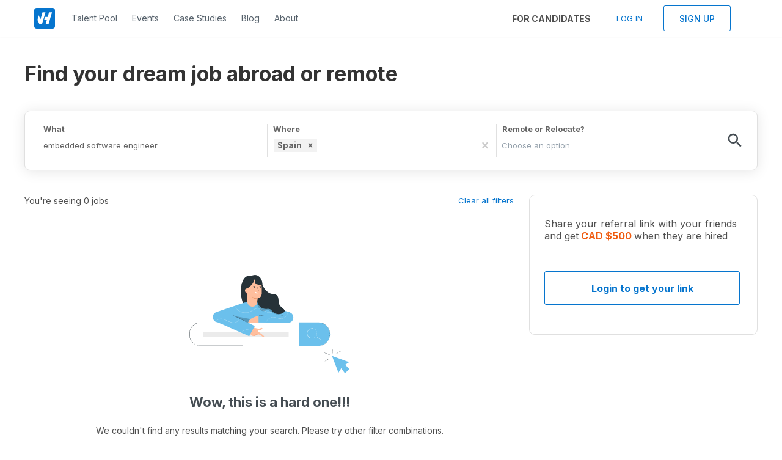

--- FILE ---
content_type: text/html; charset=utf-8
request_url: https://vanhack.com/jobs/embedded-software-engineer-jobs-in-spain
body_size: 6915
content:
<!DOCTYPE html><html lang="en">
  <head>
    
    <meta name="viewport" content="width=device-width, initial-scale=1.0">

    <!-- Primary Meta Tags -->
    <title>Embedded software engineer jobs in Spain - VanHack</title>
    <meta name="title" content="Embedded software engineer jobs in Spain - VanHack">
    <meta name="description" content="VanHack helps you find your dream embedded software engineer job in Spain. View all our embedded software engineer vacancies now with new jobs added daily!">

    <!-- Open Graph / Facebook -->
    <meta property="og:url" content="https://vanhack.com/jobs/embedded-software-engineer-jobs-in-spain">
    <meta property="og:title" content="Embedded software engineer jobs in Spain - VanHack">
    <meta property="og:description" content="VanHack helps you find your dream embedded software engineer job in Spain. View all our embedded software engineer vacancies now with new jobs added daily!">
    <meta name="image" property="og:image" content="https://vanhack.com/og-image/Find tech jobs that will sponsor your visa to Spain.png?layout=0&countryFlag=2510769&">
    <meta property="og:image:secure_url" content="https://vanhack.com/og-image/Find tech jobs that will sponsor your visa to Spain.png?layout=0&countryFlag=2510769&">
    <meta name="author" content="Embedded software engineer jobs in Spain - VanHack">


    <!-- Twitter -->
    <meta property="twitter:card" content="summary_large_image">
    <meta property="twitter:url" content="https://vanhack.com/jobs/embedded-software-engineer-jobs-in-spain">
    <meta property="twitter:title" content="Embedded software engineer jobs in Spain - VanHack">
    <meta property="twitter:description" content="VanHack helps you find your dream embedded software engineer job in Spain. View all our embedded software engineer vacancies now with new jobs added daily!">
    <meta property="twitter:image" content="https://vanhack.com/og-image/Find tech jobs that will sponsor your visa to Spain.png?layout=0&countryFlag=2510769&">

    
        <script type="application/ld+json">
          [
            
                {
                  "@context": "https://schema.org",
                  "@type": "JobPosting",
                  "baseSalary": {
                    "@type": "MonetaryAmount",
                    "currency": "USD",
                    "value": {
                      "@type": "QuantitativeValue",
                      "value": 60000,
                      "unitText": "YEAR"
                    }
                  },
                  "jobBenefits": "",
                  "validThrough" : "2026-01-01",
                  "datePosted": "2025-11-01",
                  "description": "
About the Role

We’re looking for a React Native Developer to join our mobile engineering team in Barcelona. You’ll play a key role in developing and optimizing our mobile applications, ensuring a seamless and high-quality experience for users. This position offers the opportunity to collaborate closely with web, QA, and backend teams in a fast-moving, international environment.

Key Responsibilities

  Develop and maintain React Native applications using TypeScript.
  Integrate web views smoothly to deliver a cohesive hybrid experience.
  Design and implement scalable and high-quality features with a focus on usability and performance.
  Collaborate with the QA and engineering teams to ensure stable releases with minimal defects.

Must-Have Skills

  5+ years of experience in mobile development using React Native.
  Proficiency in TypeScript/JavaScript and experience integrating web content into mobile apps.
  Solid understanding of native iOS (Swift/Objective-C) and Android (Java/Kotlin) for creating custom bridges and using platform APIs.
  Strong foundation in software architecture, clean code, and scalable design patterns.

Nice to Have

  Experience mentoring junior developers and participating in code reviews.
  Familiarity with modern CI/CD pipelines for mobile delivery.

Perks &amp; Benefits

  Up to 32 days of holiday (starting with 28).
  Hybrid work model (up to 20% remote) + 10 days/year abroad within the EU.
  Private health insurance and mental health support.
  Professional growth via LinkedIn Learning, language courses, and e-learning programs.
  Employee discount (up to 30%) and gym/sports memberships.
  Employee Share Purchase Plan and Social Day initiatives.







 ",
                  "employmentType": "Full-time",
                  "experienceRequirements" : {
                    "@type" : "OccupationalExperienceRequirements",
                    "monthsOfExperience" : "48"
                  },
                  "incentiveCompensation": "",
                  "industry": "Computer Software",
                  "hiringOrganization": "VanHack",
                  "jobLocation": {
                    "@type": "Place",
                    "address": {
                      "@type": "PostalAddress",
                      "addressRegion": "Barcelona",
                      "addressCountry": "Spain"
                    }
                  },
                  "qualifications": "Ability to work with Typescript,React Native",
                  "salaryCurrency": "CAD",
                  "skills": "Expirences with Typescript 5yrs,React Native 5yrs",
                  "title": "React Native Developer (React Native/Typescript)"
                }
              ,
                {
                  "@context": "https://schema.org",
                  "@type": "JobPosting",
                  "baseSalary": {
                    "@type": "MonetaryAmount",
                    "currency": "USD",
                    "value": {
                      "@type": "QuantitativeValue",
                      "value": 60000,
                      "unitText": "YEAR"
                    }
                  },
                  "jobBenefits": "",
                  "validThrough" : "2025-12-28",
                  "datePosted": "2025-10-28",
                  "description": "We’re seeking a talented Backend Engineer to join our engineering team and contribute to the continuous evolution of our large-scale e-commerce platform. 

This position requires relocation to Barcelona and commencing work upon arrival.
What You’ll Do

  Tackle complex challenges: Design, develop, and implement backend systems that enhance functionality, scalability, and performance.
  Collaborate with QA: Work closely with the Quality Assurance team to ensure seamless development, testing, and deployment of new features.
  Refactor for excellence: Continuously optimize and refactor existing codebases to improve maintainability and efficiency.
  Ensure performance and stability: Monitor and enhance system performance, reliability, and usability.
  Participate in code reviews: Uphold high-quality standards by contributing to peer code reviews and best practices.
  Document effectively: Produce thorough documentation to support collaboration and knowledge sharing across teams.

Who You Are

  GoLang: 3+ years of continuous experience with Golang, for the last 3 years. Exclusive.
  AWS: Experience with AWS services such as SQS, SNS, and S3. 3+ years of continuous experience, for the last 3 years. Exclusive
  Experience using PHP is desirable.
  E-commerce knowledgeable: You understand the challenges and best practices of high-traffic e-commerce environments.
  API builder: Skilled in designing and maintaining robust, secure, and high-performing APIs.

Collaborative communicator: A proactive team player with solid communication skills in English.
Work Setup

  This role is based in Barcelona and requires 4 days per week in the office, with 1 day of remote flexibility (depending on role and schedule).

What’s Offered

  Up to 32 days of annual leave, depending on length of service (starting at 28 days).
  Hybrid work flexibility, with the option to work remotely up to 20% of contracted hours.
  Opportunity to work abroad within the EU for up to 10 days per year.
  Access to language and e-learning courses.
  Employee discounts of up to 30% on products.
  Flexible benefits package (meal, transport, and childcare vouchers).
  Discounted gym and sports memberships.
  Private health insurance.
  Access to LinkedIn Learning and mental health &amp; well-being support.
  Social Day for volunteering.
  Employee Share Purchase Plan.








 ",
                  "employmentType": "Full-time",
                  "experienceRequirements" : {
                    "@type" : "OccupationalExperienceRequirements",
                    "monthsOfExperience" : "60"
                  },
                  "incentiveCompensation": "",
                  "industry": "Computer Software",
                  "hiringOrganization": "VanHack",
                  "jobLocation": {
                    "@type": "Place",
                    "address": {
                      "@type": "PostalAddress",
                      "addressRegion": "Barcelona",
                      "addressCountry": "Spain"
                    }
                  },
                  "qualifications": "Ability to work with Go Lang,Aws",
                  "salaryCurrency": "EUR",
                  "skills": "Expirences with Go Lang 5yrs,Aws 5yrs",
                  "title": "Backend Engineer (GoLang/AWS)"
                }
              
          ]
        </script>
      

    <script data-react-helmet="true" type="application/ld+json">
    {
      "@context": "http://schema.org",
      "@graph":
      [
        {
          "@type": "WebSite",
          "url": "https://www.vanhack.com",
          "potentialAction":
            {
              "@type": "SearchAction",
              "target": "https://www.vanhack.com/jobs/{search_term_string}",
              "query-input": "required name=search_term_string"
            }
         }
      ]
    }
    </script>

    <script data-react-helmet="true" type="application/ld+json">
      {
        "@context": "http://schema.org",
        "@type": "WebPage",
        "mainEntityOfPage": {
          "@type": "SearchResultsPage",
          "name": "Embedded software engineer jobs in Spain - VanHack",
          "description": "VanHack helps you find your dream embedded software engineer job in Spain. View all our embedded software engineer vacancies now with new jobs added daily!",
          "relatedLink":
          [
            "https://www.vanhack.com/jobs/net-jobs",
            "https://www.vanhack.com/jobs/in-canada",
            "https://www.vanhack.com/jobs/remote-jobs",
            "https://www.vanhack.com/jobs/java-jobs-in-canada",
            "https://www.vanhack.com/jobs/node-jobs-in-canada",
            "https://www.vanhack.com/jobs/react-jobs-in-canada",
            "https://www.vanhack.com/jobs/web-developer-jobs-in-canada"
          ]
        }
      }
    </script>

    <script type="application/ld+json">
      {
        "@context": "http://schema.org",
        "@type": "Organization",
        "url":"https://www.vanhack.com",
        "name":"VanHack",
        "legalName":"VanHack Technologies Inc.",
        "logo":"https://vanhackblobstorageprod.blob.core.windows.net/autogenerated/vanhack-small.png",
        "sameAs":[
          "https://www.linkedin.com/company/vanhack/mycompany/",
          "https://www.facebook.com/govanhack/",
          "https://www.instagram.com/govanhack/",
          "https://www.youtube.com/channel/UCmg0eAiV7f8LZf8vePG1tlA",
          "https://twitter.com/GoVanHack"
        ],
        "contactPoint": [
          {
            "@type": "ContactPoint",
            "email": "contact@vanhack.com",
            "contactType": "customer service",
            "contactOption": "TollFree"
          }
        ]
      }
    </script>
    <link rel="canonical" href="https://vanhack.com/jobs/embedded-software-engineer-jobs-in-spain">
    <link rel="icon" href="https://vanhackblobstorageprod.blob.core.windows.net/img/favicon.ico" type="image/x-icon" />
    <link rel="stylesheet" type="text/css" charset="UTF-8" href="https://cdnjs.cloudflare.com/ajax/libs/slick-carousel/1.6.0/slick.min.css" />
    <link rel="stylesheet" type="text/css" href="https://cdnjs.cloudflare.com/ajax/libs/slick-carousel/1.6.0/slick-theme.min.css" />
    <link rel="stylesheet" href="https://unpkg.com/react-phone-number-input@3.x/bundle/style.css"/>
    <link rel="preconnect" href="https://fonts.gstatic.com" crossorigin />
    <link href='https://fonts.googleapis.com/css?family=Roboto:300,400,500,700&display=swap'  rel='stylesheet' type='text/css'>
    <link href='https://fonts.googleapis.com/css?family=Nunito+Sans&display=swap'  rel='stylesheet' type='text/css'>
    <link href='https://fonts.googleapis.com/css?family=Inter::300,400,500,700&display=swap' rel='stylesheet' type='text/css'>
    <link href="https://fonts.googleapis.com/css2?family=Heebo:wght@300;400;500;700&display=swap" rel='stylesheet' type='text/css'>
    <link href="https://fonts.googleapis.com/css2?family=Poppins:wght@300;400;500;700&display=swap" rel='stylesheet' type='text/css'>
    <link href="https://fonts.googleapis.com/css2?family=IBM+Plex+Sans:wght@700&display=swap" rel="stylesheet">
    <link href="https://fonts.googleapis.com/css2?family=JetBrains+Mono:wght@300;400;500;700&display=swap" rel="stylesheet">
    <script type="text/javascript" src="https://vanhackblobstorageprod.blob.core.windows.net/scripts/amplitude-embed.js"></script>
    <base href='/static-desktop/' />
    <style>
      body, html {
        margin: 0;
        padding: 0;
        box-sizing: border-box;
        scroll-behavior: smooth;
      }
      .pac-container {
        /* Disclaimer: not needed to show 'powered by Google' if also a Google Map is shown */

        z-index: 90000;
    }

    /*Styling for the lines connecting the labels to the slices*/
    polyline{
        opacity: .3;
        stroke: black;
        stroke-width: 2px;
        fill: none;
        shape-rendering: geometricPrecision;
    }

    /* styling for the donut slices*/
    path {
        shape-rendering: geometricPrecision;
    }

    /* Make the percentage on the text labels bold*/
    .labelName tspan {
        font-style: normal;
        font-weight: 700;
    }

    /* In biology we generally italicise species names. */
    .labelName {
        font-size: 0.8em;
        font-style: italic;
    }
    </style>
    <!-- GOOGLE ANALYTICS -->
    <script async src="https://www.googletagmanager.com/gtag/js?id=G-WFM6GNWQNC"></script>
    <script>
      window.dataLayer = window.dataLayer || [];
      function gtag(){dataLayer.push(arguments);}
      gtag('js', new Date());
      gtag('config', 'G-WFM6GNWQNC');
    </script>
    <!-- GOOGLE TAG MANAGER -->
    <script>(function(w,d,s,l,i){w[l]=w[l]||[];w[l].push({'gtm.start':
    new Date().getTime(),event:'gtm.js'});var f=d.getElementsByTagName(s)[0],
    j=d.createElement(s),dl=l!='dataLayer'?'&l='+l:'';j.async=true;j.src=
    'https://www.googletagmanager.com/gtm.js?id='+i+dl;f.parentNode.insertBefore(j,f);
    })(window,document,'script','dataLayer','GTM-KLC5LK5V');</script>
    <!-- GOOGLE SEARCH CONSOLE -->
    <meta name="google-site-verification" content="JI4xzxBXNAwdHQjXAKsEGCrAjBHJqnadRp19IcmA9NU" />
    <!-- AHREFS -->
    <script src="https://analytics.ahrefs.com/analytics.js" data-key="r6t0GZqbV2sp+5I9sZHpsw" async></script>

    <script>
      (function (f, r, n, d, b, y) { b = f.createElement(r), y = f.getElementsByTagName(r)[0]; b.async = 1; b.src = n; b.id = 'RR_DIVID'; y.parentNode.insertBefore(b, y); })(document, 'script', '//vanhack.referralrock.com/webpixel/beta/universalv03.js');
    </script>

    <script defer referrerpolicy="strict-origin-when-cross-origin"
              src=https://web-sdk-cdn.singular.net/singular-sdk/latest/singular-sdk.js></script>

    

    <!-- ORIGINAL GOOGLE TAG MANAGER -->
    <script>(function(w,d,s,l,i){w[l]=w[l]||[];w[l].push({'gtm.start':
    new Date().getTime(),event:'gtm.js'});var f=d.getElementsByTagName(s)[0],
    j=d.createElement(s),dl=l!='dataLayer'?'&l='+l:'';j.async=true;j.src=
    'https://www.googletagmanager.com/gtm.js?id='+i+dl;f.parentNode.insertBefore(j,f);
    })(window,document,'script','dataLayer','GTM-5M5J235');</script>
    <!-- End Google Tag Manager -->

    <!-- ORIGINAL GOOGLE ANALYTICS -->
    <script>
      window.dataLayer = window.dataLayer || [];
      function gtag(){dataLayer.push(arguments);}
      gtag('js', new Date());
      gtag('config', 'G-J9ZEKHMTYM');
    </script>
    <script src="https://www.googleoptimize.com/optimize.js?id=GTM-NGW99N5"></script>

  </head>
  <body>
    <!-- GOOGLE TAG MANAGER -->
    <noscript><iframe src="https://www.googletagmanager.com/ns.html?id=GTM-KLC5LK5V"
    height="0" width="0" style="display:none;visibility:hidden"></iframe></noscript>
    <!-- End Google Tag Manager (noscript) -->
    <div id="root"><div><div class="sc-fThejE jibiNL"><div class="sc-ecFaGM jZTyJq"><div class="sc-hSdWYo eWwDmp"><div class="sc-eHgmQL huyxih"><div class="sc-jWBwVP fqVPaY"></div></div><div class="sc-cvbbAY hBbHyW"><div class="sc-kkGfuU bmfbmf"><div></div><div></div><div></div></div></div></div></div></div></div></div>
    <script>
      window.INITIAL_STATE = {"User":{"accessToken":"","refreshToken":"","loading":false,"showLogin":false,"error":false,"errorMessage":"","id":-1,"email":"","firstName":"","lastName":"","fullName":"","roles":[],"image":"","inviteCode":"","isAdministrator":false,"isAuthenticating":false,"logged":false,"isTech":true,"companyId":-1,"companyName":"","fetchMeInProgress":false,"fetchMeCompleted":false},"Jobs":[],"Auth":{"error":"","loading":false,"expired":false,"forceShowLogin":false},"Controller":{"event":{"loading":false,"error":false,"success":false},"createPassword":{"loading":false,"error":false,"success":false}},"App":{"showMenu":true,"error":false,"loading":false,"success":false,"message":null,"errorOnResetPassword":false,"successOnResetPassword":false,"mustOpenPasswordModal":false,"hideFooter":false,"vhConReferralLink":"","onlineUsers":[]},"Register":{"show":false,"error":false,"loading":false,"success":false,"message":null,"successModal":false},"Leap":{"event":{"loading":false,"error":false,"success":false},"slider":{"loading":false,"error":false,"success":false}},"Interview":{"interview":{"loading":true,"error":false,"errorMessage":"","success":false}},"VisaPipeline":{"error":false,"loading":false,"message":null,"jobTitle":"","description":"","skills":[],"collaborators":[],"openModal":false,"columnSession":{"loading":true,"error":false,"success":false},"cardSession":{"loading":false,"error":false,"success":false},"userId":-1,"columns":[{"name":"Offers Accepted","shortName":"OffersAccepted","loading":false,"error":false,"show":false,"message":null,"total":0,"avgTime":0,"id":-1,"items":[]},{"name":"Work Permit Processes","shortName":"WorkPermitProcesses","loading":false,"error":false,"show":false,"message":null,"total":0,"avgTime":0,"id":-1,"items":[]},{"name":"GTS Applications","shortName":"GTSApplications","loading":false,"error":false,"show":false,"message":null,"total":0,"avgTime":0,"id":-1,"items":[]},{"name":"LMIA Applied","shortName":"LMIAApplied","loading":false,"error":false,"show":false,"message":null,"total":0,"avgTime":0,"id":-1,"items":[]},{"name":"LMIA Approved","shortName":"LMIAApproved","loading":false,"error":false,"show":false,"message":null,"total":0,"avgTime":0,"id":-1,"items":[]},{"name":"Work Permit Applied","shortName":"WorkPermitApplied","loading":false,"error":false,"show":false,"message":null,"total":0,"avgTime":0,"id":-1,"items":[]},{"name":"Work Permit Approved","shortName":"WorkPermitApproved","loading":false,"error":false,"show":false,"message":null,"total":0,"avgTime":0,"id":-1,"items":[]},{"name":"Started To Invoice","shortName":"StartedToInvoice","loading":false,"error":false,"show":false,"message":null,"total":0,"avgTime":0,"id":-1,"items":[]},{"name":"Invoiced","shortName":"Invoiced","loading":false,"error":false,"show":false,"message":null,"total":0,"avgTime":0,"id":-1,"items":[]},{"name":"Paid","shortName":"Paid","loading":false,"error":false,"show":false,"message":null,"total":0,"avgTime":0,"id":-1,"items":[]},{"name":"Split Payments","shortName":"SplitPayments","loading":false,"error":false,"show":false,"message":null,"total":0,"avgTime":0,"id":-1,"items":[]},{"name":"Visa Rejected","shortName":"VisaRejected","loading":false,"error":false,"show":false,"message":null,"total":0,"avgTime":0,"id":-1,"items":[]},{"name":"Declined","shortName":"Declined","loading":false,"error":false,"show":false,"message":null,"total":0,"avgTime":0,"id":-1,"items":[]}]},"Profile":{"controls":{"citizenship":{"loading":true,"preLoading":true,"error":false,"success":false},"linkedin":{"loading":true,"preLoading":true,"error":false,"success":false},"git":{"loading":true,"preLoading":true,"error":false,"success":false},"webSite":{"loading":true,"preLoading":true,"error":false,"success":false},"location":{"loading":true,"preLoading":true,"error":false,"success":false},"gender":{"loading":true,"preLoading":true,"error":false,"success":false},"phone":{"loading":true,"preLoading":true,"error":false,"success":false},"positionId":{"loading":true,"preLoading":true,"error":false,"success":false},"openForDifferentRole":{"loading":true,"preLoading":true,"error":false,"success":false},"yearsOfExperience":{"loading":true,"preLoading":true,"error":false,"success":false},"userPositions":{"loading":true,"preLoading":true,"error":false,"success":false},"topSkill":{"loading":true,"preLoading":true,"error":false,"success":false},"salaryRangeEur":{"loading":true,"preLoading":true,"error":false,"success":false},"salaryRangeCad":{"loading":true,"preLoading":true,"error":false,"success":false},"salaryRangeUsd":{"loading":true,"preLoading":true,"error":false,"success":false},"salaryRangeRemote":{"loading":true,"preLoading":true,"error":false,"success":false},"visaStatusEU":{"loading":true,"preLoading":true,"success":false,"error":false},"visaStatusCanadian":{"loading":true,"preLoading":true,"success":false,"error":false},"visaStatusUs":{"loading":true,"preLoading":true,"success":false,"error":false},"companySize":{"loading":true,"preLoading":true,"success":false,"error":false},"secondarySkill":{"loading":true,"preLoading":true,"success":false,"error":false},"noticePeriod":{"loading":true,"preLoading":true,"success":false,"error":false},"experienceSection":{"loading":false,"preLoading":true,"success":false,"error":false},"educationSection":{"loading":false,"preLoading":true,"success":false,"error":false},"language":{"loading":true,"preLoading":true,"success":false,"error":false},"leadershipExperience":{"loading":true,"preLoading":true,"success":false,"error":false},"sideProjectsSection":{"loading":false,"preLoading":true,"success":false,"error":false},"firstChoice":{"loading":true,"preLoading":true,"success":false,"error":false},"resume":{"loading":true,"preLoading":true,"error":false,"success":false},"degreeType":{"loading":true,"preLoading":true,"error":false,"success":false},"passportExpirationDate":{"loading":true,"preLoading":true,"error":false,"success":false}},"education":[],"experience":[],"languageList":[],"countries":[],"languages":[],"certificates":[],"licenses":[],"sideProjects":[],"skillList":[],"resp":[{"key":"0","skills":[]},{"key":"1","skills":[]},{"key":"2","skills":[]},{"key":"3","skills":[]},{"key":"4","skills":[]},{"key":"5","skills":[]},{"key":"6","skills":[]},{"key":"7","skills":[]}],"targetLocations":[]},"Chat":{"chat":[],"openChat":false,"openRoom":false,"isHubConnected":false,"isFetchingData":true,"openOnRoomId":"","currentRoomId":"","mapLoadingMessage":{}},"ChatHub":{"chathub":null,"chat":{"loadingMessages":false,"hasMore":false,"id":0,"profileId":0,"avatar":null,"email":"","userName":"","lastUpdate":null,"isTyping":false,"messages":[{"id":0,"avatar":null,"fromProfileId":0,"toProfileId":0,"userName":"","headline":"","lastMessage":"","createdOn":null,"isOffline":false}]},"chats":{"loading":false,"hasMore":false,"items":[]},"searches":{"hasMore":false,"hasNoSearches":false,"items":[]},"employersOnline":[],"chatsForCompanies":[],"selectedChatItem":null,"selectedProfileItem":-1,"isProfileModalOpen":false,"totalUnReadMessages":0,"totalUsersOnline":{"total":0,"users":[]}},"Woman":{"event":{"loading":false,"error":false,"success":false},"slider":{"loading":false,"error":false,"success":false}},"Courses":{"classes":[],"selectedClassItem":0,"progressPercentage":0,"activeClass":null,"isPlayerOpen":false,"responsivePlayerNavigation":false},"CompanyProfile":{"companyInfo":null},"EnglishVerification":{"process":null,"tasksId":[],"isExpired":null,"isUnderReview":null,"isCompleted":null,"timeToStartAgain":null,"englishLevel":null,"isAllVideosRecorded":false,"isAllVideosUploaded":false,"tasksProgress":[]}}
    </script>
    <script src="bundle-0.20879023215986203.js"></script>
    <script type="text/javascript" src="https://secure.perk0mean.com/js/176095.js"></script>
    <noscript><img src="https://secure.perk0mean.com/176095.png" alt="" style="display:none;" /></noscript>
    <!-- ORIGINAL Google Tag Manager (noscript) -->
    <noscript><iframe src="https://www.googletagmanager.com/ns.html?id=GTM-5M5J235"
      height="0" width="0" style="display:none;visibility:hidden"></iframe></noscript>
      <!-- End Google Tag Manager (noscript) -->
      <!-- ORIGINAL Global site tag (gtag.js) - Google Analytics -->
      <script async src="https://www.googletagmanager.com/gtag/js?id=G-J9ZEKHMTYM"></script>
    <script src="undefined"></script>
  <script defer src="https://static.cloudflareinsights.com/beacon.min.js/vcd15cbe7772f49c399c6a5babf22c1241717689176015" integrity="sha512-ZpsOmlRQV6y907TI0dKBHq9Md29nnaEIPlkf84rnaERnq6zvWvPUqr2ft8M1aS28oN72PdrCzSjY4U6VaAw1EQ==" data-cf-beacon='{"version":"2024.11.0","token":"7ef18ae6051c461cab4091553bf0df41","server_timing":{"name":{"cfCacheStatus":true,"cfEdge":true,"cfExtPri":true,"cfL4":true,"cfOrigin":true,"cfSpeedBrain":true},"location_startswith":null}}' crossorigin="anonymous"></script>
</body>
</html>

--- FILE ---
content_type: text/html; charset=utf-8
request_url: https://vanhack.referralrock.com/externaltrack/?pageTitle=Embedded%20software%20engineer%20jobs%20in%20Spain%20%20%20VanHack&scriptv=https%3A%2F%2Fvanhack.referralrock.com%2Fwebpixel%2Fbeta%2Funiversalv03.js%3F12-11-18&sourceURL=https%3A%2F%2Fvanhack.com%2Fjobs%2Fembedded-software-engineer-jobs-in-spain
body_size: 506
content:


<!DOCTYPE html>

<html xmlns="http://www.w3.org/1999/xhtml">
<head><title>

</title></head>
<body>
    <form method="post" action="./?pageTitle=Embedded+software+engineer+jobs+in+Spain+++VanHack&amp;scriptv=https%3a%2f%2fvanhack.referralrock.com%2fwebpixel%2fbeta%2funiversalv03.js%3f12-11-18&amp;sourceURL=https%3a%2f%2fvanhack.com%2fjobs%2fembedded-software-engineer-jobs-in-spain" id="form1">
<div class="aspNetHidden">
<input type="hidden" name="__VIEWSTATE" id="__VIEWSTATE" value="1k3nlKN+3qNZngZaIUDqemgSTuNqKtBCyw8HBrdhrj/oewjhJZcvHMOigsOEFGYqXA8rR56ksSnqoGg6roYb2uF1evtDm7hXSONU4mAWdeu2p/2B" />
</div>

<div class="aspNetHidden">

	<input type="hidden" name="__VIEWSTATEGENERATOR" id="__VIEWSTATEGENERATOR" value="24DB8E63" />
</div>
    
    </form>
</body>
</html>


--- FILE ---
content_type: application/javascript
request_url: https://prism.app-us1.com/?a=89340544&u=https%3A%2F%2Fvanhack.com%2Fjobs%2Fembedded-software-engineer-jobs-in-spain
body_size: 122
content:
window.visitorGlobalObject=window.visitorGlobalObject||window.prismGlobalObject;window.visitorGlobalObject.setVisitorId('7a3eda7b-96f3-45e3-babe-e4566f73317c', '89340544');window.visitorGlobalObject.setWhitelistedServices('tracking', '89340544');

--- FILE ---
content_type: image/svg+xml
request_url: https://vanhack.com/static-desktop/bc0f9a39d96ccebe55f6503d0cb16121.svg
body_size: 344
content:
<svg width="34" height="34" viewBox="0 0 34 34" fill="none" xmlns="http://www.w3.org/2000/svg">
<path d="M30.169 0H3.83099C1.71519 0 0 1.71519 0 3.83099V30.169C0 32.2848 1.71519 34 3.83099 34H30.169C32.2848 34 34 32.2848 34 30.169V3.83099C34 1.71519 32.2848 0 30.169 0Z" fill="#0675CE"/>
<path d="M7.15729 12.0532L10.3553 18.3616C10.4706 17.9631 10.5721 17.6471 10.6644 17.3288C11.6235 14.0503 12.5799 10.773 13.5336 7.49681C13.6063 7.24471 13.7101 7.18314 13.9593 7.18314C15.3437 7.19592 16.735 7.18894 18.1229 7.18894H18.4505C18.2025 8.04052 17.9648 8.86072 17.7249 9.67977C16.0959 15.2431 14.4692 20.8067 12.8449 26.3708C12.7583 26.6694 12.643 26.76 12.3361 26.7542C11.1674 26.7333 9.99762 26.7403 8.8278 26.7542C8.65424 26.7768 8.4897 26.6704 8.43786 26.5021C7.44494 24.2645 6.4451 22.0297 5.43833 19.7976C5.37857 19.6817 5.36258 19.548 5.39334 19.4212C5.98286 16.9942 6.55854 14.5696 7.15729 12.0532Z" fill="white"/>
<path d="M29.1554 7.22145C28.9362 7.97776 28.7204 8.73175 28.4989 9.49038C26.8446 15.1358 25.191 20.7816 23.5382 26.4277C23.4678 26.6705 23.3732 26.7519 23.1171 26.7495C21.6854 26.7356 20.2537 26.7426 18.822 26.7426C18.7689 26.7426 18.7147 26.7344 18.6247 26.7286C18.8347 26.0083 19.04 25.3055 19.2454 24.6026C19.7126 23.0017 20.1752 21.3985 20.654 19.801C20.7359 19.5292 20.6886 19.4606 20.4083 19.463C19.1739 19.4746 17.9383 19.463 16.7039 19.463C16.2712 19.463 16.2678 19.463 16.382 19.0285C16.7281 17.7238 17.08 16.4203 17.4203 15.1133C17.4803 14.881 17.5795 14.795 17.8206 14.7985C19.1312 14.8194 20.4417 14.8159 21.7523 14.8438C22.0396 14.8496 22.1434 14.745 22.2138 14.4825C22.8898 12.1299 23.5797 9.78198 24.265 7.43289C24.3065 7.29116 24.3434 7.18195 24.5407 7.18311C26.052 7.19473 27.5599 7.19241 29.0677 7.19473C29.0978 7.20046 29.1272 7.20942 29.1554 7.22145Z" fill="white"/>
</svg>


--- FILE ---
content_type: image/svg+xml
request_url: https://vanhack.com/static-desktop/4e28412281c96e987c54ce80cd0021d2.svg
body_size: -411
content:
<svg xmlns="http://www.w3.org/2000/svg" width="24" height="24" fill="none" viewBox="0 0 24 24">
    <path fill="#4F4F4F" d="M2 15.5v2h20v-2H2zm0-5v2h20v-2H2zm0-5v2h20v-2H2z"/>
</svg>


--- FILE ---
content_type: image/svg+xml
request_url: https://vanhack.com/static-desktop/b32d02f0640470a1772214fc3a4ede88.svg
body_size: 830
content:
<svg width="24" height="24" viewBox="0 0 24 24" fill="none" xmlns="http://www.w3.org/2000/svg">
<circle cx="12" cy="12" r="10" fill="white"/>
<path d="M9.79329 5.37667C8.07333 5.97022 6.5858 7.24862 5.74907 8.84663C5.47015 9.39452 5.23773 9.98806 5.14476 10.6273C4.81936 12.134 5.05179 13.7776 5.74907 15.1473C6.21392 16.0605 6.86471 16.8367 7.70145 17.4759C8.44522 18.0694 9.32844 18.526 10.3046 18.7543C11.5132 19.0739 12.7684 19.0739 13.9305 18.7999C14.9996 18.5716 16.0223 18.0694 16.8591 17.2932C17.7423 16.5171 18.3466 15.5126 18.672 14.3712C19.0439 13.1841 19.0904 11.9057 18.8579 10.6729C16.6266 10.6729 14.3953 10.6729 12.164 10.6729C12.164 11.5861 12.164 12.4992 12.164 13.4124C13.4656 13.4124 14.7672 13.4124 16.0223 13.4124C15.8829 14.2798 15.325 15.1017 14.5813 15.5583C14.1164 15.8779 13.5586 16.0605 13.0008 16.1518C12.443 16.2431 11.8386 16.2431 11.2808 16.1518C10.723 16.0605 10.1652 15.7865 9.70032 15.4669C8.95655 14.9647 8.35225 14.1885 8.07333 13.321C7.74794 12.4536 7.74794 11.4948 8.07333 10.5816C8.30576 9.98806 8.63116 9.39451 9.09601 8.93794C9.65383 8.3444 10.3976 7.93348 11.2343 7.79651C11.9316 7.65954 12.6289 7.65954 13.3262 7.88782C13.884 8.07045 14.4418 8.39005 14.8602 8.75531C15.2786 8.3444 15.7434 7.88782 16.1618 7.47691C16.3942 7.24862 16.6266 7.02034 16.8591 6.79205C16.2083 6.1985 15.418 5.69627 14.5813 5.37667C13.0473 4.87444 11.3273 4.87444 9.79329 5.37667Z" fill="white"/>
<path d="M9.58655 5.17442C11.1214 4.66279 12.8424 4.66279 14.3772 5.22093C15.2145 5.54652 16.0052 6.01163 16.6563 6.66279C16.4238 6.89535 16.1912 7.12791 15.9586 7.36047C15.54 7.77907 15.0749 8.24419 14.6563 8.66279C14.2377 8.24419 13.6796 7.91861 13.1214 7.77907C12.4703 7.59303 11.7261 7.54651 11.0284 7.68605C10.2377 7.8721 9.49353 8.2907 8.88888 8.84884C8.42376 9.31396 8.05167 9.91861 7.86562 10.5233C7.07492 9.91861 6.33074 9.31396 5.54004 8.70931C6.37725 7.0814 7.86562 5.77907 9.58655 5.17442Z" fill="#EA4335"/>
<path d="M4.93561 10.5232C5.07514 9.91859 5.26119 9.31394 5.54026 8.70929C6.33096 9.31394 7.07514 9.91859 7.86584 10.5232C7.54026 11.407 7.54026 12.3837 7.86584 13.3139C7.07514 13.9186 6.33096 14.5232 5.54026 15.1279C4.84259 13.686 4.61003 12.0581 4.93561 10.5232Z" fill="#FBBC05"/>
<path d="M11.9125 10.5698C14.145 10.5698 16.3776 10.5698 18.6102 10.5698C18.8427 11.8256 18.7962 13.128 18.4241 14.3373C18.0985 15.4535 17.4939 16.4768 16.6102 17.314C15.866 16.7094 15.1218 16.1512 14.3311 15.5466C15.0753 15.0349 15.5869 14.2442 15.7729 13.3605C14.4706 13.3605 13.1683 13.3605 11.9125 13.3605C11.9125 12.4303 11.9125 11.5001 11.9125 10.5698Z" fill="#4285F4"/>
<path d="M5.54004 15.1279C6.33074 14.5233 7.07492 13.9186 7.86562 13.314C8.14469 14.1977 8.74934 14.9884 9.49353 15.5C9.95864 15.8256 10.5168 16.0582 11.0749 16.1977C11.6331 16.2907 12.1912 16.2907 12.7959 16.1977C13.354 16.1047 13.9121 15.8721 14.3772 15.593C15.1214 16.1977 15.8656 16.7558 16.6563 17.3605C15.8191 18.1047 14.8424 18.6163 13.7261 18.8954C12.5168 19.1744 11.261 19.1744 10.0982 18.8489C9.16795 18.6163 8.28422 18.1512 7.49353 17.5465C6.70283 16.8488 6.00516 16.0116 5.54004 15.1279Z" fill="#34A853"/>
</svg>


--- FILE ---
content_type: image/svg+xml
request_url: https://vanhack.com/static-desktop/7e524894523aa495f75f6972c0630ae5.svg
body_size: -45
content:
<svg width="24" height="24" viewBox="0 0 24 24" fill="none" xmlns="http://www.w3.org/2000/svg">
<ellipse cx="12" cy="12" rx="9.99999" ry="9.99999" fill="white"/>
<path fill-rule="evenodd" clip-rule="evenodd" d="M17.6123 16.7123V12.8083C17.6123 10.7167 16.4957 9.74333 15.007 9.74333C13.8057 9.74333 13.2673 10.4043 12.9673 10.868V9.90332H10.704C10.734 10.5423 10.704 16.7123 10.704 16.7123H12.9673V12.9097C12.9673 12.7067 12.982 12.5033 13.042 12.358C13.2053 11.9513 13.5777 11.5303 14.2027 11.5303C15.022 11.5303 15.3493 12.1547 15.3493 13.0697V16.7127L17.6123 16.7123ZM8.31966 8.97399C9.10866 8.97399 9.60033 8.45066 9.60033 7.79699C9.58566 7.12933 9.10866 6.621 8.33466 6.621C7.56066 6.621 7.05433 7.129 7.05433 7.79699C7.05433 8.45066 7.54566 8.97399 8.30533 8.97399H8.31966ZM12 22C6.47733 22 2 17.5227 2 12C2 6.47699 6.47733 2 12 2C17.5227 2 22 6.47699 22 12C22 17.5227 17.5227 22 12 22ZM9.45133 16.7123V9.90332H7.18833V16.7123H9.45133Z" fill="#007AB9"/>
</svg>


--- FILE ---
content_type: application/x-javascript
request_url: https://vanhack.referralrock.com/webpixel/beta/universalv03.js
body_size: 5861
content:



if (isRRScriptLoaded === undefined) {
    var isRRScriptLoaded = false;
}

var rrSpace =
    (function () {

        var o = {};

        (function () {
            this.GenericWidget = {}
        }).call(this), GenericWidget.domReady = function (e) {
            var t = !1,
                n = function () {
                    document.addEventListener ? (document.removeEventListener("DOMContentLoaded", o), window.removeEventListener("load", o)) : (document.detachEvent("onreadystatechange", o), window.detachEvent("onload", o))
                },
                o = function () {
                    t || !document.addEventListener && "load" !== event.type && "complete" !== document.readyState || (t = !0, n(), e())
                };
            if ("complete" === document.readyState) e();
            else if (document.addEventListener) document.addEventListener("DOMContentLoaded", o), window.addEventListener("load", o);
            else {
                document.attachEvent("onreadystatechange", o), window.attachEvent("onload", o);
                var i = !1;
                try {
                    i = null === window.frameElement && document.documentElement
                } catch (l) { }
                i && i.doScroll && ! function r() {
                    if (!t) {
                        try {
                            i.doScroll("left")
                        } catch (o) {
                            return setTimeout(r, 50)
                        }
                        t = !0, n(), e()
                    }
                }()
            }
        },
            function () {
                GenericWidget.initInlineWidgets = function () {
                    return GenericWidget.domReady(function () {
                        return GenericWidget.createInlineWidgets()
                    })
                }, GenericWidget.initBadgeWidget = function (e) {
                    return GenericWidget.domReady(function () {
                        return GenericWidget.createBadgeWidget(e)
                    })
                }, GenericWidget.createInlineWidgets = function () {
                    var e, t, n, o, i;
                    for (t = document.querySelectorAll(".generic-widget-inline-widget"), i = [], n = 0, o = t.length; o > n; n++) e = t[n], e.getAttribute("data-processed") ? i.push(void 0) : (e.setAttribute("data-processed", !0), i.push(new GenericWidget.Iframe(e, !0)));
                    return i
                }, GenericWidget.createBadgeWidget = function (e) {
                    return this.destroyBadgeWiget(), GenericWidget.badgeWidget = new GenericWidget.BadgeWidget({
                        color: e.color,
                        text: e.text,
                        branding: e.branding,
                        position: e.position,
                        onClick: function () {
                            return GenericWidget.showPopupWidget(e.url)
                        }
                    })
                }, GenericWidget.destroyBadgeWiget = function () {
                    return GenericWidget.badgeWidget ? (GenericWidget.badgeWidget.destroy(), delete GenericWidget.badgeWidget) : void 0
                }, GenericWidget.showPopupWidget = function (e) {
                    return this.closePopupWidget(), GenericWidget.popupWidget = new GenericWidget.PopupWidget(e, function () {
                        return delete GenericWidget.popupWidget
                    }), GenericWidget.popupWidget.show()
                }, GenericWidget.closePopupWidget = function () {
                    return GenericWidget.popupWidget ? GenericWidget.popupWidget.close() : void 0
                }
            }.call(this),
            function () {
                GenericWidget.Iframe = function () {
                    function e(e, t) {
                        this.parent = e, this.inlineStyles = null !== t ? t : !1, this.build(), this.inject()
                    }
                    return e.prototype.isMobile = /Android|webOS|iPhone|iPad|iPod|BlackBerry|IEMobile|Opera Mini/i.test(navigator.userAgent), e.prototype.build = function () {
                        return this.node = document.createElement("iframe"), this.node.src = this.getSource(), this.node.width = "100%", this.node.height = "100%", this.node.frameBorder = "0"
                    }, e.prototype.inject = function () {
                        return this.format(), this.parent.appendChild(this.buildSpinner()), this.parent.appendChild(this.node)
                    }, e.prototype.getSource = function () {
                        return this.parent.getAttribute("data-url")
                    }, e.prototype.format = function () {
                        return this.isMobile ? this.formatMobile() : this.formatDesktop()
                    }, e.prototype.formatDesktop = function () {
                        return this.inlineStyles ? this.parent.setAttribute("style", "position: relative;" + this.parent.getAttribute("style")) : void 0
                    }, e.prototype.formatMobile = function () {
                        return this.inlineStyles ? this.parent.setAttribute("style", "position: relative;overflow-y:auto;-webkit-overflow-scrolling:touch;" + this.parent.getAttribute("style")) : this.parent.className += " mobile"
                    }, e.prototype.buildSpinner = function () {
                        var e;
                        return e = document.createElement("div"), e.className = "spinner", e.appendChild(this.buildBounce(1)), e.appendChild(this.buildBounce(2)), e.appendChild(this.buildBounce(3)), e
                    }, e.prototype.buildBounce = function (e) {
                        var t;
                        return t = document.createElement("div"), t.className = "bounce" + e, t
                    }, e
                }()
            }.call(this),
            function () {
                var e = function (e, t) {
                    return function () {
                        return e.apply(t, arguments)
                    }
                };
                GenericWidget.PopupWidget = function () {
                    function t(t, n) {
                        this.url = t, this.onClose = n, this.close = e(this.close, this), this.pageRoot = document.getElementsByTagName("html")[0]
                    }
                    return t.prototype.show = function () {
                        return this.buildOverlay(), this.insertOverlay(), this.lockPageScroll()
                    }, t.prototype.close = function () {
                        return this.destroyOverlay(), this.onClose(), this.unlockPageScroll()
                    }, t.prototype.buildOverlay = function () {
                        return this.overlay = document.createElement("div"), this.overlay.className = "generic-widget-overlay", this.overlay.appendChild(this.buildCloseOverlay()), this.overlay.appendChild(this.buildPopup())
                    }, t.prototype.insertOverlay = function () {
                        return document.body.insertBefore(this.overlay, document.body.firstChild)
                    }, t.prototype.buildCloseOverlay = function () {
                        var e;
                        return e = document.createElement("div"), e.className = "generic-widget-close-overlay", e.onclick = this.close, e
                    }, t.prototype.buildPopup = function () {
                        var e;
                        return e = document.createElement("div"), e.className = "generic-widget-popup", e.appendChild(this.buildPopupContent()), e.appendChild(this.buildCloseButton()), e
                    }, t.prototype.buildPopupContent = function () {
                        var e;
                        return e = document.createElement("div"), e.className = "generic-widget-popup-content", e.setAttribute("data-url", this.url), new GenericWidget.Iframe(e), e
                    }, t.prototype.buildCloseButton = function () {
                        var e;
                        return e = document.createElement("div"), e.className = "generic-widget-popup-close", e.onclick = this.close, e
                    }, t.prototype.destroyOverlay = function () {
                        return this.overlay.parentNode.removeChild(this.overlay)
                    }, t.prototype.lockPageScroll = function () {
                        return this.pageRoot.className += " generic-widget-page-scroll-locked"
                    }, t.prototype.unlockPageScroll = function () {
                        return this.pageRoot.className = this.pageRoot.className.replace(" generic-widget-page-scroll-locked", "")
                    }, t
                }()
            }.call(this),
            function () {
                GenericWidget.BadgeWidget = function () {
                    function e(e) {
                        this.options = e, this.buildWidget(), this.insertWidget()
                    }
                    return e.prototype.destroy = function () {
                        return this.widget.parentNode.removeChild(this.widget)
                    }, e.prototype.buildWidget = function () {
                        if (this.options.position === "alternate") {
                            return this.widget = document.createElement("div"), this.widget.className = "generic-widget-badge-widget", this.widget.appendChild(this.buildContent())
                        }
                        else {
                            return this.widget = document.createElement("div"), this.widget.className = "generic-widget-badge-widget rotate", this.widget.appendChild(this.buildContent())
                        }
                    }, e.prototype.insertWidget = function () {
                        return document.body.insertBefore(this.widget, document.body.firstChild)
                    }, e.prototype.buildContent = function () {
                        var e;
                        return e = document.createElement("div"), e.className = "generic-widget-badge-content", "#ffffff" === this.options.color && (e.className += " white"), e.onclick = this.options.onClick, e.innerHTML = this.options.text, e.style.background = this.options.color, this.options.branding && e.appendChild(this.buildBranding()), e
                    }, e.prototype.buildBranding = function () {
                        var e;
                        return e = document.createElement("span"), e.innerHTML = "powered by Referral Rock", e
                    }, e
                }()
            }.call(this), GenericWidget.initInlineWidgets();

        //This order matters
        safeStoreFirstPartyTracking();

        // Only execute these scripts once regardless of how many times the script is loaded. 
        if (!isRRScriptLoaded) {
            isRRScriptLoaded = true;
            // Only execute if referral.js is not present on the page
            if ((document.documentElement.textContent || document.documentElement.innerText).indexOf('referral.js') === - 1) {
                trackPageView();
            }
        }

        checkForEvent();

        o.executeEvent = function (eventType, eventObject) {
            //validate
            if (typeof eventType === "undefined" || eventType === null) {
                console.log("no event specified or empty");
                return;
            }

            //validate
            if (typeof eventObject === "undefined" || eventObject === null) {
                console.log("no event object specified or empty");
                return;
            }

            switch (eventType.toLowerCase()) {
                case "access":
                    eventObject.mode = "access";
                    break;
                case "conversion":
                    eventObject.mode = "conversion";
                    break;
                case "referralupdate":
                    eventObject.mode = "referralupdate";
                    break;
                case "widget":
                    eventObject.mode = "widget";
                    break;
                default:
                    console.log(eventType.toLowerCase() + " is an invalid event type use access, conversion, referralupdate, or widget. ");
                    return;
                    break;
            }
            execute(eventObject);
            console.log("Success");
            return;
        }
        //Check mode of operation
        function checkForEvent() {

            //Check for Access
            if (typeof rrSettingsAccess !== "undefined") {
                if (rrSettingsAccess !== null) {
                    {
                        //Assign correct mode
                        rrSettingsAccess.mode = "access";
                        execute(rrSettingsAccess);
                    }
                }
            }

            //Check for Conversion
            if (typeof rrSettingsConversion !== "undefined") {
                if (rrSettingsConversion !== null) {
                    {
                        //Assign correct mode
                        rrSettingsConversion.mode = "conversion";
                        execute(rrSettingsConversion);
                    }
                }
            }

            //Check for referralupdate
            if (typeof rrSettingsReferralUpdate !== "undefined") {
                if (rrSettingsReferralUpdate !== null) {
                    {
                        //Assign correct mode
                        rrSettingsReferralUpdate.mode = "referralupdate";
                        execute(rrSettingsReferralUpdate);
                    }
                }
            }

            //check for widget
            if (typeof rrSettingsWidget !== "undefined") {
                if (rrSettingsWidget !== null) {
                    {
                        //Assign correct mode
                        rrSettingsWidget.mode = "widget";
                        execute(rrSettingsWidget);
                    }
                }
            }
        }

        function execute(eventVars) {

            var mode;
            var targetID;
            var debug = "false";
            var wposition;
            var wcolor;
            var wtext;

            if (typeof eventVars !== "undefined") {
                if (eventVars !== null) {
                    mode = eventVars.mode;
                    debug = eventVars.debug;
                    targetid = eventVars.targetid;
                    wposition = eventVars.widgetposition;
                    wcolor = eventVars.widgetcolor;
                    wtext = eventVars.widgettext;

                    //Check if mode is valid

                    var route;  //URL Route
                    var action; //Action to take        

                    switch (mode) {
                        case "access":
                            route = "access";
                            action = "replacelink";
                            break;
                        case "referralupdate":
                            route = "referralupdate";
                            action = "postpixelreferralupdate";
                            break;
                        case "conversion":
                            route = "webcallback";
                            action = "postpixelconvert";

                            //Check for first party cookie
                            var currentTrack = getCookie("RR_WCID");

                            if (typeof currentTrack != 'undefined') {
                                if (!eventVars.parameters.hasOwnProperty("RR_WCID")) {
                                    //write out param 
                                    eventVars.parameters["RR_WCID"] = currentTrack;
                                }

                            }
                            break;
                        case "widget":
                            route = "access";
                            action = "widget";
                            break;
                        default:
                            return;
                    }

                    //Get the URL
                    var parser = getParser();
                    var basehost = parser.host;
                    var scriptV = parser.href;
                    var url = buildURL(eventVars.parameters, basehost, route, debug, scriptV);

                    //take action
                    switch (action) {
                        case "postpixelconvert":
                            // Post pixel
                            var divConvert = document.createElement('div');
                            divConvert.setAttribute("id", "rrPixelConvert-" + uuidv4());

                            if (debug === "true") {
                                divConvert.innerHTML = "<iframe src='" + url + "' scrolling='yes' frameborder='0' width='600' height='800'></iframe>";
                            }
                            else {
                                //none debug... so hide it
                                divConvert.innerHTML = "<iframe src='" + url + "' scrolling='no' frameborder='0' width='1' height='1'></iframe>";
                                divConvert.style.display = "none";
                            }
                            document.body.appendChild(divConvert);

                            break;
                        case "postpixelreferralupdate":
                            // Post pixel
                            var divUpdate = document.createElement('div');
                            divUpdate.setAttribute("id", "rrPixelUpdate-" + uuidv4());

                            if (debug === "true") {
                                divUpdate.innerHTML = "<iframe src='" + url + "' scrolling='yes' frameborder='0' width='600' height='800'></iframe>";
                            }
                            else {
                                //none debug... so hide it
                                divUpdate.innerHTML = "<iframe src='" + url + "' scrolling='no' frameborder='0' width='1' height='1'></iframe>";
                                divUpdate.style.display = "none";
                            }
                            document.body.appendChild(divUpdate);

                            break;
                        //Used for Access... to replace the link.
                        case "replacelink":
                            var targetElement = document.getElementById(targetid);

                            if (targetElement) {
                                if (targetElement.nodeName === 'A') {
                                    targetElement.setAttribute("href", url);
                                }
                                else if (targetElement.nodeName === 'IFRAME') {
                                    targetElement.setAttribute("src", url);
                                }
                                else if (targetElement.nodeName === 'INPUT') {
                                    targetElement.setAttribute("onclick", "window.location='" + url + "'");
                                }
                            }

                            // Post Debug Iframe
                            if (debug === "true") {
                                var div2 = document.createElement('div');
                                div2.setAttribute("id", "rrPixel");
                                div2.innerHTML = "<iframe src='" + url + "' scrolling='yes' frameborder='0' width='600' height='800'></iframe>";

                                document.body.appendChild(div2);
                            }

                            break;
                        case "widget":
                            dynamicallyLoadCSS("//" + basehost + "/webpixel/beta/css/genericwidget.css");
                            url = url + "&view=iframe";
                            GenericWidget.initBadgeWidget({ url: url, text: wtext, color: wcolor, branding: false, position: wposition });

                            break;
                        default:
                            return;
                    }
                }
            }
        }

        //Store first party cookie
        function safeStoreFirstPartyTracking() {
            var queryParamRR_WCID = qp("RR_WCID");

            //If we have a tracking param then let's look to write
            if (queryParamRR_WCID != null) {

                //Check for first party cookie
                var currentTrack = getCookie("RR_WCID");

                //Look for TTL (days cookie expiration)
                var queryParamRR_WCID_TTL = qp("RR_WCID_TTL");
                if (queryParamRR_WCID_TTL != null) {
                    // check if queryParamRR_WCID_TTL value is an integer
                    // old method, not IE safe --> if (!Number.isInteger(queryParamRR_WCID_TTL)) {
                    if (!(!isNaN(parseFloat(queryParamRR_WCID_TTL)) && !isNaN(queryParamRR_WCID_TTL - 0))) {
                        //not integer set to  13 months
                        queryParamRR_WCIDTTL = 395;
                    }
                }
                else {
                    //use default  13 months if no TTL days are set
                    queryParamRR_WCIDTTL = 395;
                }

                //Look for Attribution Model (first seen or last seen)
                var queryParamRR_WCID_ATRIB = qp("RR_WCID_ATRIB");
                if (queryParamRR_WCID_ATRIB != null) {
                    if ((queryParamRR_WCID_ATRIB === "first") &&
                        (typeof currentTrack != 'undefined')) {
                        //First seen attrib and already has a first party tracking cookie... refresh/extend cookie
                        setCookie("RR_WCID", currentTrack, queryParamRR_WCID_TTL);
                    }
                    else {
                        setCookie("RR_WCID", queryParamRR_WCID, queryParamRR_WCID_TTL);
                    }
                }
                else {
                    //write cookie if no attribution mode
                    setCookie("RR_WCID", queryParamRR_WCID, queryParamRR_WCID_TTL);
                }
            }
        }

        //Track page
        function trackPageView() {

            // Check for first party cookie
            var currentTrack = getCookie("RR_WCID");

            // No cookie... check query string
            if (currentTrack == undefined) {
                currentTrack = qp("RR_WCID");
            }

            // If RR_WCID found or rrverify=1 lets trigger an externaltrack event
            if (typeof currentTrack !== 'undefined' || qp("rrverify") === "1") {

                var trackParams = {
                    RR_WCID: currentTrack,
                    pageTitle: document.title.replace(/[^\w\s]+/g, ' '), // Replace groups of problematic characters with a single space
                    rrverify: qp("rrverify")
                };

                var parser = getParser();
                var basehost = parser.host;
                var scriptV = parser.href;

                var route = "externaltrack";
                var url = buildURL(trackParams, basehost, route, false, scriptV);

                // Post pixel
                var div = document.createElement('div');
                div.setAttribute("id", "rrTrackPage");

                div.innerHTML = "<iframe src='" + url + "' scrolling='no' frameborder='0' width='1' height='1'></iframe>";
                div.style.display = "none";

                document.body.appendChild(div);
            }
        }

        //Utility Functions

        //returns URL w/ parameters
        function buildURL(parameters, basehost, route, debug, scriptV) {
            var url = "//" + basehost + "/" + route + "/?";

            var decodeHtmlEntity = function (str) {
                return str.replace(/&#(\d+);/g, function (match, dec) {
                    return String.fromCharCode(dec);
                });
            };
            //Build w/ Parameters
            if (typeof parameters !== "undefined") {
                if (parameters !== null) {
                    for (var key in parameters) {
                        // skip loop if the property is from prototype
                        if (!parameters.hasOwnProperty(key)) continue;

                        var value = parameters[key];

                        //only write if has value
                        if (value !== "" && value !== null) {

                            switch (key.toLowerCase()) {
                                case "email":
                                    //No decode of email... as it removes our fav plus.
                                    url += key + "=" + encodeURIComponent(value) + "&";
                                    break;
                                case "amount":
                                    if (isNaN(value)) {
                                        //It is not a number i.e. a string
                                        //strip out any sign that is not a number as the first character
                                        var amountTest = decodeHtmlEntity(value);
                                        if (!amountTest.substring(0, 1).match(/^[0-9]+$/)) {
                                            amountTest = amountTest.substring(1);
                                        }

                                        url += key + "=" + encodeURIComponent(amountTest) + "&";
                                    }
                                    else {
                                        //it is a number so just encode and add to param
                                        url += key + "=" + encodeURIComponent(value) + "&";
                                    }
                                    break;
                                default:
                                    //All else decode HTML Entities
                                    var stringTest = decodeHtmlEntity(value);
                                    url += key + "=" + encodeURIComponent(stringTest) + "&";
                            }
                        }
                    }
                }
            }

            var rrUniversalVersion = "12-11-18";

            // Add version number to URL
            url += "scriptv=" + encodeURIComponent(scriptV + "?" + rrUniversalVersion);

            if (typeof window.location.href !== "undefined") {
                if (window.location.href !== null) {
                    {
                        if (window.location.href.length < 1000) {
                            url += "&sourceURL=" + encodeURIComponent(window.location.href);
                        }

                        // Attach query strings from source URL (except RR_WCID)
                        url += location.search.replace(/[\?&]RR_WCID=[^&]+/, '').replace(/^&/, '?').replace("?", "&");
                    }
                }
            }

            //Add debug
            if (debug === "true") {
                url += "&debug=true";
            }

            //remove last &
            /*
            url = url.substring(0, url.length - 1);
            */

            return url;
        }

        //returns host from self script 
        function getParser() {
            var fullJsUrl = document.getElementById("RR_DIVID").getAttribute("src");
            var parser = document.createElement('a');
            parser.href = fullJsUrl;

            return parser;
        }

        //returns query parameter
        function qp(name) {
            name = name.replace(/[\[]/, "\\\[").replace(/[\]]/, "\\\]");
            var regexS = "[\\?&]" + name + "=([^&#]*)";
            var regex = new RegExp(regexS);
            var results = regex.exec(window.location.href);
            if (results === null)
                return null;
            else
                return decodeURIComponent(results[1]);
        }

        function dynamicallyLoadScript(url) {
            var script = document.createElement("script"); // Make a script DOM node
            script.src = url; // Set it's src to the provided URL
            script.type = "text/javascript";
            document.head.appendChild(script); // Add it to the end of the head section of the page (could change 'head' to 'body' to add it to the end of the body section instead)
        }
        function dynamicallyLoadCSS(url) {
            var cssFile = document.createElement("link"); // Make a script DOM node
            cssFile.href = url;
            cssFile.rel = "stylesheet";
            document.head.appendChild(cssFile); // Add it to the end of the head section of the page (could change 'head' to 'body' to add it to the end of the body section instead)
        }

        function getCookie(name) {
            var value = "; " + document.cookie;
            var parts = value.split("; " + name + "=");
            if (parts.length == 2) return parts.pop().split(";").shift();
        }

        function setCookie(cname, cvalue, exdays) {
            var d = new Date();
            d.setTime(d.getTime() + exdays * 24 * 60 * 60 * 1000);
            var expires = "expires=" + d.toGMTString();
            var domain = "domain=" + window.location.hostname;
            document.cookie = cname + "=" + cvalue + ";" + domain + ";" + expires + ";path=/; SameSite=None; Secure";
        }

        function uuidv4() {
            return 'xxxxxxxx-xxxx-4xxx-yxxx-xxxxxxxxxxxx'.replace(/[xy]/g, function (c) {
                var r = Math.random() * 16 | 0, v = c == 'x' ? r : (r & 0x3 | 0x8);
                return v.toString(16);
            });
        }

        return o;

    })(); // We call our anonymous function immediately








--- FILE ---
content_type: image/svg+xml
request_url: https://vanhack.com/static-desktop/7c97f8217f862003a97031028bd484e7.svg
body_size: 5752
content:
<svg xmlns="http://www.w3.org/2000/svg" width="262" height="161" fill="none" viewBox="0 0 262 161">
    <g clip-path="url(#clip0)">
        <path fill="#6BC0EC" d="M233.393 132.527l10.665 27.565 4.443-7.236 6.155 8.144 7.344-7.031-6.998-6.789 6.464-4.398-28.073-10.255z"/>
        <path fill="#263238" d="M229.379 136.599c-1.213 1.016-2.511 1.925-3.879 2.717-1.3.903-2.67 1.701-4.096 2.384 1.217-1.014 2.517-1.923 3.886-2.717 1.297-.904 2.664-1.702 4.089-2.384zM230.213 131.051c-.586-.086-1.161-.239-1.714-.454-1.044-.341-2.465-.848-4.013-1.514-1.549-.666-2.917-1.256-3.909-1.725-.552-.214-1.077-.493-1.563-.833.579.128 1.142.323 1.676.583l3.946 1.604 3.954 1.582c.566.194 1.11.448 1.623.757zM233.423 118.533c.198.484.33.993.391 1.513.187.954.398 2.271.586 3.732.188 1.46.293 2.8.346 3.784.066.52.066 1.047 0 1.567-.346-1.751-.597-3.52-.752-5.298-.346-2.914-.677-5.276-.571-5.298zM248.185 124.701c.045.114-1.932.969-4.157 2.399-2.224 1.431-3.976 2.687-4.051 2.589.309-.363.665-.681 1.06-.946.691-.538 1.654-1.257 2.788-1.976 1.331-.926 2.804-1.624 4.36-2.066z"/>
        <path fill="#fff" d="M212.053 78.07H18.077C8.2 78.07.195 86.133.195 96.077v1.976c0 9.944 8.006 18.006 17.882 18.006h193.976c9.876 0 17.882-8.062 17.882-18.006v-1.976c0-9.944-8.006-18.005-17.882-18.005z"/>
        <path fill="#6BC0EC" d="M179.041 77.73v38.328h32.095c2.501 0 4.977-.496 7.287-1.46 2.31-.965 4.409-2.377 6.176-4.159 1.767-1.781 3.169-3.895 4.125-6.222.955-2.327 1.446-4.82 1.444-7.338-.004-5.08-2.011-9.95-5.58-13.541-3.568-3.59-8.407-5.608-13.452-5.608h-32.095z"/>
        <path fill="#fff" d="M208.904 95.834c-.065-.66-.173-1.314-.323-1.96-.466-1.745-1.498-3.282-2.931-4.367-1.054-.795-2.287-1.312-3.589-1.505-1.302-.193-2.632-.055-3.868.4-1.456.54-2.722 1.5-3.638 2.762-.99 1.352-1.525 2.987-1.525 4.666 0 1.68.535 3.315 1.525 4.666.916 1.262 2.182 2.223 3.638 2.763 1.322.488 2.75.611 4.134.356 1.204-.211 2.342-.703 3.323-1.438 1.433-1.086 2.465-2.623 2.931-4.367.149-.644.257-1.296.323-1.953.051.668-.007 1.341-.173 1.99-.363 1.525-1.155 2.912-2.279 3.997-1.125 1.084-2.536 1.82-4.065 2.119-1.442.28-2.933.162-4.314-.341-1.527-.557-2.858-1.554-3.826-2.868-1.053-1.421-1.622-3.147-1.622-4.92 0-1.773.569-3.498 1.622-4.92.968-1.313 2.299-2.311 3.826-2.868 1.383-.497 2.872-.615 4.314-.34 1.533.301 2.946 1.041 4.072 2.131 1.125 1.09 1.914 2.484 2.272 4.014.164.647.223 1.317.173 1.983z"/>
        <path fill="#fff" d="M216.368 107.149c-1.614-.92-3.161-1.954-4.63-3.095-1.542-1.037-3.014-2.178-4.405-3.414 1.619.917 3.169 1.952 4.638 3.096 1.545 1.03 3.015 2.171 4.397 3.413z"/>
        <path fill="#EBEBEB" d="M162.49 93.51H22.046v8.129H162.49v-8.128z"/>
        <path fill="#263238" d="M212.053 116.057l1.301-.083c.542-.019 1.082-.077 1.616-.174.729-.12 1.449-.287 2.157-.499 1.981-.602 3.844-1.542 5.51-2.778l.751-.568c.241-.204.474-.431.752-.658.509-.454.984-.944 1.42-1.469.489-.514.88-1.142 1.338-1.733l.594-.984.301-.507.255-.53c.752-1.511 1.281-3.125 1.571-4.79.068-.439.136-.878.203-1.333l.068-1.37c.045-.93 0-1.892 0-2.868-.104-4.577-1.948-8.94-5.152-12.189-3.204-3.248-7.523-5.135-12.068-5.272-5.126-.053-10.561 0-16.266 0l-178.244.06c-4.323.009-8.495 1.605-11.733 4.489-3.221 2.817-5.309 6.723-5.87 10.982-.077.524-.12 1.052-.128 1.582 0 .522-.046 1.052 0 1.59-.015 1.053.028 2.106.127 3.155.227 2.08.828 4.101 1.774 5.964 1.373 2.761 3.44 5.112 5.996 6.818 2.556 1.706 5.511 2.709 8.571 2.908 1 .076 2.022.061 3.007.061h38.183l80.133.045 54.028.061h19.805-19.805l-54.028.06-80.133.038h-38.16c-1.008 0-2.023 0-3.052-.061-2.071-.138-4.104-.627-6.014-1.445-3.826-1.668-6.972-4.603-8.914-8.318-.965-1.905-1.58-3.968-1.82-6.093-.09-1.067-.134-2.142-.127-3.201 0-.53 0-1.068.038-1.605.008-.537.051-1.073.127-1.604.558-4.349 2.669-8.344 5.938-11.24 3.32-2.954 7.596-4.587 12.027-4.594l178.244.06c5.705 0 11.132 0 16.281.046 4.586.161 8.937 2.082 12.163 5.369 3.225 3.287 5.08 7.692 5.185 12.311 0 .977.037 1.93 0 2.869 0 .469-.053.93-.076 1.392-.022.462-.142.901-.21 1.34-.3 1.679-.839 3.305-1.601 4.829l-.263.537-.301.507-.601.984c-.421.606-.873 1.189-1.353 1.749-.445.538-.927 1.044-1.443 1.513-.248.22-.481.447-.752.651l-.751.568c-1.681 1.236-3.56 2.173-5.555 2.77-.699.181-1.41.315-2.127.401-.526.102-1.059.163-1.594.182-.879.068-1.323.075-1.323.075z"/>
        <path fill="#FFBE9D" d="M112.521 92.443c-.684-.802-.752-1.513.752-1.62 3.389-.31 5.892-1.8 6.283-2.663.391-.863-.676-1.703-1.601-1.189-1.051.468-2.161.786-3.299.946-.911.155-1.841.155-2.751 0-.752-.128-1.504-.257-2.105-.393 0 0-3.593-.757-5.141-1.998L97.067 93.7l3.563 4.049c.534.754 1.251 1.359 2.082 1.756.832.398 1.75.575 2.668.515 3.059-.303 7.163-2.513 7.163-2.513.557-.856 5.472 2.195 7.058 3.338 1.586 1.142 2.759.862 2.699-.243-.045-.757-4.811-4.367-6.404-5.464-1.23-.778-2.372-1.69-3.405-2.717"/>
        <path fill="#EB996E" d="M108.056 99.543c0 .045-.218.144-.609.129-.512-.027-1.005-.209-1.413-.523-.412-.31-.724-.737-.894-1.226-.113-.378-.083-.628 0-.628.082 0 .293.893 1.165 1.514.533.353 1.127.602 1.751.734zM111.063 98.347c0 .053-.211.129-.586.106-.491-.045-.958-.231-1.346-.538-.389-.298-.682-.707-.842-1.173-.12-.363-.09-.598-.045-.605.045-.008.308.847 1.128 1.468.52.337 1.091.587 1.691.742z"/>
        <path fill="#263238" d="M119.248 13.381c.316 6.714 8.441 15.895 14.484 17.408 3.18.757 6.833.409 9.351 2.558 4.314 3.686 1.789 11.353 4.697 16.273 1.797 3.027 5.352 4.541 7.359 7.417 3.352 4.799 1.105 12.042-3.465 15.614-4.57 3.573-10.643 4.261-16.371 4.11-12.582-.325-25.473-4.36-34.575-13.343-4.27-4.216-20.994-17.25-15.161-48.13"/>
        <path fill="#6BC0EC" d="M164.677 61.374L116.82 47.07c-2.228-.987-4.568-1.696-6.967-2.111l-16.16.106c-2.131.008-4.238.451-6.194 1.302l-43.595 14.57c-3.225 1.029-5.45 4.359-5.45 8.15 0 4.678 3.345 8.462 7.479 8.462h20.144l-.09.303 69.97.258 26.706.06c4.127 0 7.479-3.83 7.479-8.545-.008-3.852-2.24-7.213-5.465-8.25z"/>
        <path fill="#263238" d="M155.086 66.604c-.142.02-.286.02-.428 0l-1.233-.136c-1.067-.136-2.615-.31-4.51-.5-4.996-.477-10.014-.69-15.032-.636-5.026.073-10.044.417-15.033 1.03-1.909.242-3.45.454-4.51.62l-1.225.167c-.145.018-.292.018-.436 0 .135-.056.276-.094.421-.114l1.217-.242c1.053-.212 2.593-.469 4.51-.757 9.966-1.399 20.067-1.533 30.066-.4 1.909.226 3.457.438 4.51.627l1.225.212c.158.021.312.065.458.129z"/>
        <path fill="#fff" d="M143.857 54.873s0 .06-.128.166l-.428.447c-.376.386-.932.953-1.692 1.65-.914.854-1.886 1.643-2.908 2.361-1.355.968-2.866 1.692-4.465 2.142-1.979.5-4.056.459-6.013-.121-2.199-.683-4.31-1.623-6.292-2.8-2.163-1.294-4.446-2.37-6.817-3.217-2.553-.877-5.343-.734-7.795.401-2.518 1.143-4.66 2.891-7.005 4.148-.579.325-1.195.575-1.789.84-1.766.703-3.63 1.129-5.524 1.264-4.346.315-8.667-.885-12.237-3.399-1.315-1.002-2.551-2.105-3.698-3.3-.873-.882-1.833-1.673-2.864-2.36-.898-.56-1.897-.936-2.939-1.106.276.006.55.039.82.099.789.16 1.542.462 2.224.893 1.058.668 2.043 1.447 2.94 2.323 1.155 1.169 2.394 2.251 3.705 3.24 3.524 2.432 7.766 3.583 12.026 3.262 1.222-.09 2.43-.305 3.608-.644.616-.151 1.195-.393 1.796-.605.602-.212 1.18-.515 1.752-.833 2.3-1.241 4.442-3.027 7.02-4.162 2.539-1.175 5.428-1.323 8.073-.417 2.393.86 4.697 1.955 6.877 3.27 1.955 1.173 4.038 2.113 6.209 2.8 1.892.577 3.903.635 5.825.167 1.576-.429 3.068-1.125 4.412-2.059 1.027-.69 2.006-1.448 2.932-2.27.751-.674 1.345-1.227 1.736-1.597l.451-.417c.051-.067.115-.123.188-.166z" opacity=".6"/>
        <path fill="#000" d="M69.49 66.483l30.253 5.745-3.495 5.73-.917.014L69.49 66.483z" opacity=".2"/>
        <path fill="#fff" d="M161.062 60.466c.021.155.021.313 0 .47-.014.445-.056.89-.128 1.331-.49 2.76-1.95 5.252-4.111 7.02-2.162 1.77-4.883 2.697-7.667 2.615-1.531-.098-3.045-.38-4.51-.84-1.503-.431-3.006-.9-4.404-1.196-1.377-.306-2.793-.385-4.195-.235-2.372.294-4.623 1.225-6.516 2.695-1.297.982-2.4 2.199-3.255 3.587l-.391.659-.248.5c-.064.142-.139.278-.225.408.03-.153.084-.301.157-.439.061-.159.136-.333.218-.522l.361-.689c.818-1.432 1.905-2.69 3.202-3.7 1.916-1.544 4.218-2.523 6.652-2.832 1.434-.174 2.887-.107 4.3.197 1.503.295 2.931.757 4.434 1.196 1.446.452 2.94.731 4.45.833 1.4.046 2.796-.166 4.119-.629 2.268-.774 4.232-2.256 5.607-4.23.924-1.332 1.571-2.838 1.902-4.428.21-1.128.21-1.771.248-1.771z" opacity=".6"/>
        <path fill="#6BC0EC" d="M43.978 76.572s54.69 24.303 54.404 23.75c-.285-.552 8.682-16.492 8.682-16.492l-44.31-22.047-18.776 14.789z"/>
        <path fill="#263238" d="M69.084 64.931c.386.123.76.28 1.12.47l3.006 1.43c2.533 1.219 6.013 2.937 9.862 4.844 3.848 1.907 7.313 3.663 9.816 4.95 1.203.628 2.202 1.143 2.954 1.514.371.175.728.38 1.067.613-.389-.126-.766-.285-1.127-.477l-3.007-1.43c-2.533-1.22-6.013-2.93-9.861-4.844-3.849-1.915-7.314-3.664-9.817-4.95l-2.954-1.514c-.37-.17-.725-.372-1.06-.606z"/>
        <path fill="#fff" d="M81.087 72.303c-.07.569-.24 1.12-.503 1.628-.729 1.405-1.867 2.551-3.262 3.284-.94.52-1.954.887-3.007 1.09-1.223.205-2.47.22-3.698.046-2.788-.48-5.489-1.378-8.013-2.665-2.467-1.297-5.058-2.339-7.734-3.11-1.172-.295-2.377-.437-3.585-.424-1.05.029-2.09.207-3.09.53-1.478.43-2.81 1.263-3.848 2.407-.35.433-.677.885-.977 1.354.208-.534.503-1.03.872-1.468 1.022-1.203 2.362-2.09 3.863-2.558 1.024-.349 2.092-.548 3.172-.59 1.237-.029 2.472.104 3.676.393 2.709.749 5.334 1.779 7.832 3.073 2.48 1.27 5.131 2.168 7.87 2.664 1.19.186 2.402.186 3.592 0 1.035-.174 2.034-.514 2.962-1.006 1.347-.694 2.465-1.767 3.217-3.088.253-.506.474-1.026.661-1.56zM104.305 88.954c0 .076-1.21-.128-3.164-.159-1.143-.017-2.285.041-3.42.174-1.386.17-2.758.444-4.104.818-1.346.407-2.66.913-3.931 1.514-1.038.483-2.043 1.037-3.007 1.657-1.646 1.06-2.563 1.862-2.615 1.81.18-.226.388-.43.616-.606.578-.524 1.194-1.005 1.841-1.439.959-.657 1.964-1.244 3.007-1.755 1.281-.609 2.608-1.115 3.969-1.514 1.369-.38 2.766-.649 4.179-.802 1.15-.118 2.31-.148 3.465-.091.779.032 1.554.116 2.322.25.285.017.568.065.842.143z" opacity=".6"/>
        <path fill="#000" d="M111.055 44.852c-.909 2.55.451 5.298 1.766 7.652.845 1.681 1.912 3.24 3.172 4.632.633.699 1.401 1.26 2.256 1.65.856.391 1.781.602 2.72.62 2.451-.075 4.653-1.907 7.103-1.763 1.669.098 3.135 1.09 4.51 2.036 2.349 1.712 4.896 3.13 7.584 4.223 2.707 1.1 5.694 1.288 8.516.538 1.4-.39 2.677-1.136 3.71-2.164 1.032-1.028 1.787-2.305 2.191-3.71" opacity=".2"/>
        <path fill="#FFBE9D" d="M111.243 44.148c.128-2.96.286-5.646.286-5.646s6.576-.833 6.862-7.569c.286-6.736-.383-22.365-.383-22.365L105.906 2.71 92.88 13.306l2.045 31.031c.141 2.151 1.115 4.16 2.711 5.597 1.597 1.437 3.689 2.185 5.827 2.085 2.038-.1 3.965-.962 5.404-2.418 1.439-1.456 2.287-3.4 2.376-5.453z"/>
        <path fill="#263238" d="M116.888 20.799c-.001.166-.052.329-.144.467-.093.138-.224.246-.377.309s-.322.08-.484.048c-.162-.033-.312-.113-.429-.23-.118-.117-.198-.267-.232-.43-.033-.163-.019-.333.043-.488.062-.154.167-.287.304-.382.136-.095.297-.147.462-.15.113 0 .224.02.328.063.104.043.198.106.278.185.079.08.143.174.186.279.043.104.065.216.065.329zM117.7 18.99c-.106.113-.752-.416-1.639-.454-.887-.038-1.571.424-1.661.302-.09-.12.06-.264.353-.476.39-.272.857-.407 1.331-.386.477.016.936.194 1.3.507.278.242.368.439.316.507zM106.898 20.799c-.002.165-.054.325-.146.46-.093.136-.224.242-.375.303-.152.062-.319.078-.479.045-.161-.033-.308-.113-.424-.23-.115-.116-.195-.264-.227-.426-.033-.162-.018-.33.044-.482.061-.153.165-.284.3-.378.135-.093.294-.145.458-.148.225 0 .441.09.601.25.159.161.248.379.248.606zM107.71 19.164c-.105.113-.751-.416-1.631-.454-.879-.038-1.571.424-1.668.302-.098-.12.06-.264.353-.476.392-.273.862-.408 1.338-.386.477.017.935.196 1.3.507.271.265.361.454.308.507zM111.1 26.967c.477-.14.97-.213 1.466-.22.233 0 .451-.06.488-.227.03-.26-.017-.523-.135-.756-.21-.613-.428-1.25-.654-1.923-.609-1.628-1.094-3.3-1.451-5.003.726 1.578 1.334 3.207 1.819 4.874.218.674.421 1.317.624 1.93.139.309.176.654.106.984-.034.084-.087.16-.155.218-.068.06-.149.102-.236.123-.127.036-.259.051-.391.045-.493.057-.992.041-1.481-.045z"/>
        <path fill="#fff" d="M108.139 27.906c-.924-.613 2.541 1.513 4.382 1.468-.317.47-.785.817-1.325.981-.541.164-1.122.136-1.644-.08-1.939-.757-1.413-2.37-1.413-2.37z"/>
        <path fill="#EB996E" d="M111.544 38.502c-3.12-.081-6.148-1.078-8.712-2.869 0 0 2.045 4.92 8.599 4.541l.113-1.672z"/>
        <path fill="#263238" d="M85.815 19.944c0 5.858-1.548 21.335 9.02 23.462l-.383-21.313s10.259-4.874 12.026-15.016l.06.053c.661 1.514 1.826 4.821 1.12 7.5l9.598 2.4 1.105 1.021s3.42-7.568-3.179-14.38c-6.6-6.812-12.237-1.885-15.785-2.316-2.352-.288-10.523-.227-13.837 13.926l.255 4.662z"/>
        <path fill="#FFBE9D" d="M94.744 22.343c-.48-.22-1.02-.272-1.534-.147-.514.125-.97.419-1.3.836-.56.62-.907 1.407-.987 2.242-.08.836.11 1.675.541 2.392.432.718 1.083 1.276 1.856 1.59.773.315 1.626.37 2.432.156"/>
        <path fill="#EB996E" d="M94.534 27.384c0 .045-.3.098-.751 0-.32-.077-.614-.232-.86-.451-.245-.22-.432-.496-.546-.806-.124-.357-.11-.75.038-1.097.124-.274.322-.508.571-.674.42-.272.752-.257.752-.212 0 .046-.263.144-.58.432-.203.168-.352.395-.426.65-.074.256-.07.527.013.78.103.254.256.484.45.677.194.192.424.343.678.443.383.121.669.197.661.258z"/>
        <path fill="#E8505B" d="M93.655 28.715c-.183.037-.346.141-.457.292-.112.15-.163.338-.145.525.019.187.105.36.243.487.139.126.319.196.505.196.187 0 .367-.07.505-.196.138-.127.225-.3.243-.487.018-.187-.033-.374-.144-.525-.111-.151-.274-.255-.457-.292"/>
        <path fill="#FFBE9D" d="M113.13 78.146V67.028S96.736 70.456 96.436 78.01l16.694.136z"/>
        <path fill="#263238" d="M111.423 42.982c.271 3.424 1.798 6.624 4.284 8.977 2.486 2.352 5.752 3.687 9.163 3.746 2.421.046 4.976-.537 7.186.462 1.917.863 3.157 2.74 4.668 4.215 1.805 1.71 4.033 2.901 6.45 3.45 2.418.55 4.937.438 7.297-.324 1.985-.673 5.141-2.104 5.51-4.185.278-1.574-1.639-3.149-2.774-4.284-1.193-1.07-2.558-1.93-4.036-2.543-11.673-5.518-24.211-9.537-37.094-10.225"/>
    </g>
    <defs>
        <clipPath id="clip0">
            <path fill="#fff" d="M0 0H262V161H0z"/>
        </clipPath>
    </defs>
</svg>
